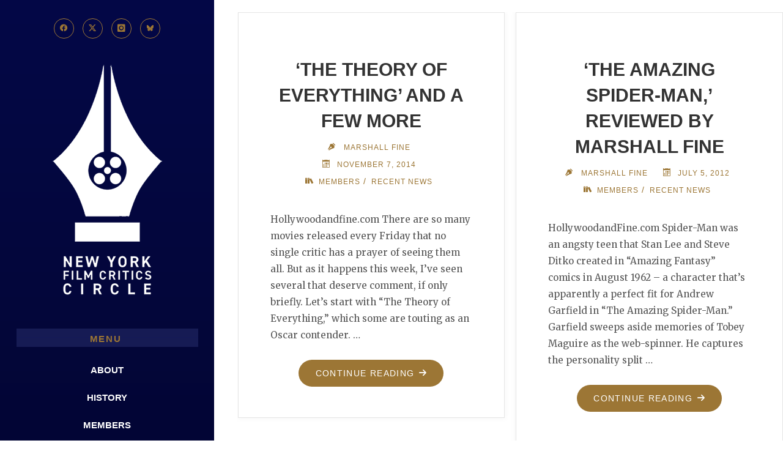

--- FILE ---
content_type: text/html; charset=UTF-8
request_url: https://www.nyfcc.com/tag/martin-sheen/
body_size: 11393
content:
<!DOCTYPE html>
<html lang="en-US" itemscope itemtype="https://schema.org/WebSite">
<head>
<meta name="viewport" content="width=device-width, user-scalable=yes, initial-scale=1.0">
<meta charset="UTF-8">
<link rel="profile" href="http://gmpg.org/xfn/11">
<title>Martin Sheen &#8211; New York Film Critics Circle</title>
<meta name='robots' content='max-image-preview:large' />
<link rel='dns-prefetch' href='//fonts.googleapis.com' />
<link rel="alternate" type="application/rss+xml" title="New York Film Critics Circle &raquo; Feed" href="https://www.nyfcc.com/feed/" />
<link rel="alternate" type="application/rss+xml" title="New York Film Critics Circle &raquo; Comments Feed" href="https://www.nyfcc.com/comments/feed/" />
<link rel="alternate" type="application/rss+xml" title="New York Film Critics Circle &raquo; Martin Sheen Tag Feed" href="https://www.nyfcc.com/tag/martin-sheen/feed/" />
<style id='wp-img-auto-sizes-contain-inline-css'>
img:is([sizes=auto i],[sizes^="auto," i]){contain-intrinsic-size:3000px 1500px}
/*# sourceURL=wp-img-auto-sizes-contain-inline-css */
</style>
<style id='wp-emoji-styles-inline-css'>

	img.wp-smiley, img.emoji {
		display: inline !important;
		border: none !important;
		box-shadow: none !important;
		height: 1em !important;
		width: 1em !important;
		margin: 0 0.07em !important;
		vertical-align: -0.1em !important;
		background: none !important;
		padding: 0 !important;
	}
/*# sourceURL=wp-emoji-styles-inline-css */
</style>
<style id='wp-block-library-inline-css'>
:root{--wp-block-synced-color:#7a00df;--wp-block-synced-color--rgb:122,0,223;--wp-bound-block-color:var(--wp-block-synced-color);--wp-editor-canvas-background:#ddd;--wp-admin-theme-color:#007cba;--wp-admin-theme-color--rgb:0,124,186;--wp-admin-theme-color-darker-10:#006ba1;--wp-admin-theme-color-darker-10--rgb:0,107,160.5;--wp-admin-theme-color-darker-20:#005a87;--wp-admin-theme-color-darker-20--rgb:0,90,135;--wp-admin-border-width-focus:2px}@media (min-resolution:192dpi){:root{--wp-admin-border-width-focus:1.5px}}.wp-element-button{cursor:pointer}:root .has-very-light-gray-background-color{background-color:#eee}:root .has-very-dark-gray-background-color{background-color:#313131}:root .has-very-light-gray-color{color:#eee}:root .has-very-dark-gray-color{color:#313131}:root .has-vivid-green-cyan-to-vivid-cyan-blue-gradient-background{background:linear-gradient(135deg,#00d084,#0693e3)}:root .has-purple-crush-gradient-background{background:linear-gradient(135deg,#34e2e4,#4721fb 50%,#ab1dfe)}:root .has-hazy-dawn-gradient-background{background:linear-gradient(135deg,#faaca8,#dad0ec)}:root .has-subdued-olive-gradient-background{background:linear-gradient(135deg,#fafae1,#67a671)}:root .has-atomic-cream-gradient-background{background:linear-gradient(135deg,#fdd79a,#004a59)}:root .has-nightshade-gradient-background{background:linear-gradient(135deg,#330968,#31cdcf)}:root .has-midnight-gradient-background{background:linear-gradient(135deg,#020381,#2874fc)}:root{--wp--preset--font-size--normal:16px;--wp--preset--font-size--huge:42px}.has-regular-font-size{font-size:1em}.has-larger-font-size{font-size:2.625em}.has-normal-font-size{font-size:var(--wp--preset--font-size--normal)}.has-huge-font-size{font-size:var(--wp--preset--font-size--huge)}.has-text-align-center{text-align:center}.has-text-align-left{text-align:left}.has-text-align-right{text-align:right}.has-fit-text{white-space:nowrap!important}#end-resizable-editor-section{display:none}.aligncenter{clear:both}.items-justified-left{justify-content:flex-start}.items-justified-center{justify-content:center}.items-justified-right{justify-content:flex-end}.items-justified-space-between{justify-content:space-between}.screen-reader-text{border:0;clip-path:inset(50%);height:1px;margin:-1px;overflow:hidden;padding:0;position:absolute;width:1px;word-wrap:normal!important}.screen-reader-text:focus{background-color:#ddd;clip-path:none;color:#444;display:block;font-size:1em;height:auto;left:5px;line-height:normal;padding:15px 23px 14px;text-decoration:none;top:5px;width:auto;z-index:100000}html :where(.has-border-color){border-style:solid}html :where([style*=border-top-color]){border-top-style:solid}html :where([style*=border-right-color]){border-right-style:solid}html :where([style*=border-bottom-color]){border-bottom-style:solid}html :where([style*=border-left-color]){border-left-style:solid}html :where([style*=border-width]){border-style:solid}html :where([style*=border-top-width]){border-top-style:solid}html :where([style*=border-right-width]){border-right-style:solid}html :where([style*=border-bottom-width]){border-bottom-style:solid}html :where([style*=border-left-width]){border-left-style:solid}html :where(img[class*=wp-image-]){height:auto;max-width:100%}:where(figure){margin:0 0 1em}html :where(.is-position-sticky){--wp-admin--admin-bar--position-offset:var(--wp-admin--admin-bar--height,0px)}@media screen and (max-width:600px){html :where(.is-position-sticky){--wp-admin--admin-bar--position-offset:0px}}

/*# sourceURL=wp-block-library-inline-css */
</style><style id='global-styles-inline-css'>
:root{--wp--preset--aspect-ratio--square: 1;--wp--preset--aspect-ratio--4-3: 4/3;--wp--preset--aspect-ratio--3-4: 3/4;--wp--preset--aspect-ratio--3-2: 3/2;--wp--preset--aspect-ratio--2-3: 2/3;--wp--preset--aspect-ratio--16-9: 16/9;--wp--preset--aspect-ratio--9-16: 9/16;--wp--preset--color--black: #000000;--wp--preset--color--cyan-bluish-gray: #abb8c3;--wp--preset--color--white: #ffffff;--wp--preset--color--pale-pink: #f78da7;--wp--preset--color--vivid-red: #cf2e2e;--wp--preset--color--luminous-vivid-orange: #ff6900;--wp--preset--color--luminous-vivid-amber: #fcb900;--wp--preset--color--light-green-cyan: #7bdcb5;--wp--preset--color--vivid-green-cyan: #00d084;--wp--preset--color--pale-cyan-blue: #8ed1fc;--wp--preset--color--vivid-cyan-blue: #0693e3;--wp--preset--color--vivid-purple: #9b51e0;--wp--preset--color--accent-1: #9c7635;--wp--preset--color--accent-2: #9c7635;--wp--preset--color--sitetext: #555;--wp--preset--color--sitebg: #fff;--wp--preset--gradient--vivid-cyan-blue-to-vivid-purple: linear-gradient(135deg,rgb(6,147,227) 0%,rgb(155,81,224) 100%);--wp--preset--gradient--light-green-cyan-to-vivid-green-cyan: linear-gradient(135deg,rgb(122,220,180) 0%,rgb(0,208,130) 100%);--wp--preset--gradient--luminous-vivid-amber-to-luminous-vivid-orange: linear-gradient(135deg,rgb(252,185,0) 0%,rgb(255,105,0) 100%);--wp--preset--gradient--luminous-vivid-orange-to-vivid-red: linear-gradient(135deg,rgb(255,105,0) 0%,rgb(207,46,46) 100%);--wp--preset--gradient--very-light-gray-to-cyan-bluish-gray: linear-gradient(135deg,rgb(238,238,238) 0%,rgb(169,184,195) 100%);--wp--preset--gradient--cool-to-warm-spectrum: linear-gradient(135deg,rgb(74,234,220) 0%,rgb(151,120,209) 20%,rgb(207,42,186) 40%,rgb(238,44,130) 60%,rgb(251,105,98) 80%,rgb(254,248,76) 100%);--wp--preset--gradient--blush-light-purple: linear-gradient(135deg,rgb(255,206,236) 0%,rgb(152,150,240) 100%);--wp--preset--gradient--blush-bordeaux: linear-gradient(135deg,rgb(254,205,165) 0%,rgb(254,45,45) 50%,rgb(107,0,62) 100%);--wp--preset--gradient--luminous-dusk: linear-gradient(135deg,rgb(255,203,112) 0%,rgb(199,81,192) 50%,rgb(65,88,208) 100%);--wp--preset--gradient--pale-ocean: linear-gradient(135deg,rgb(255,245,203) 0%,rgb(182,227,212) 50%,rgb(51,167,181) 100%);--wp--preset--gradient--electric-grass: linear-gradient(135deg,rgb(202,248,128) 0%,rgb(113,206,126) 100%);--wp--preset--gradient--midnight: linear-gradient(135deg,rgb(2,3,129) 0%,rgb(40,116,252) 100%);--wp--preset--font-size--small: 10px;--wp--preset--font-size--medium: 20px;--wp--preset--font-size--large: 25px;--wp--preset--font-size--x-large: 42px;--wp--preset--font-size--normal: 16px;--wp--preset--font-size--larger: 40px;--wp--preset--spacing--20: 0.44rem;--wp--preset--spacing--30: 0.67rem;--wp--preset--spacing--40: 1rem;--wp--preset--spacing--50: 1.5rem;--wp--preset--spacing--60: 2.25rem;--wp--preset--spacing--70: 3.38rem;--wp--preset--spacing--80: 5.06rem;--wp--preset--shadow--natural: 6px 6px 9px rgba(0, 0, 0, 0.2);--wp--preset--shadow--deep: 12px 12px 50px rgba(0, 0, 0, 0.4);--wp--preset--shadow--sharp: 6px 6px 0px rgba(0, 0, 0, 0.2);--wp--preset--shadow--outlined: 6px 6px 0px -3px rgb(255, 255, 255), 6px 6px rgb(0, 0, 0);--wp--preset--shadow--crisp: 6px 6px 0px rgb(0, 0, 0);}:where(.is-layout-flex){gap: 0.5em;}:where(.is-layout-grid){gap: 0.5em;}body .is-layout-flex{display: flex;}.is-layout-flex{flex-wrap: wrap;align-items: center;}.is-layout-flex > :is(*, div){margin: 0;}body .is-layout-grid{display: grid;}.is-layout-grid > :is(*, div){margin: 0;}:where(.wp-block-columns.is-layout-flex){gap: 2em;}:where(.wp-block-columns.is-layout-grid){gap: 2em;}:where(.wp-block-post-template.is-layout-flex){gap: 1.25em;}:where(.wp-block-post-template.is-layout-grid){gap: 1.25em;}.has-black-color{color: var(--wp--preset--color--black) !important;}.has-cyan-bluish-gray-color{color: var(--wp--preset--color--cyan-bluish-gray) !important;}.has-white-color{color: var(--wp--preset--color--white) !important;}.has-pale-pink-color{color: var(--wp--preset--color--pale-pink) !important;}.has-vivid-red-color{color: var(--wp--preset--color--vivid-red) !important;}.has-luminous-vivid-orange-color{color: var(--wp--preset--color--luminous-vivid-orange) !important;}.has-luminous-vivid-amber-color{color: var(--wp--preset--color--luminous-vivid-amber) !important;}.has-light-green-cyan-color{color: var(--wp--preset--color--light-green-cyan) !important;}.has-vivid-green-cyan-color{color: var(--wp--preset--color--vivid-green-cyan) !important;}.has-pale-cyan-blue-color{color: var(--wp--preset--color--pale-cyan-blue) !important;}.has-vivid-cyan-blue-color{color: var(--wp--preset--color--vivid-cyan-blue) !important;}.has-vivid-purple-color{color: var(--wp--preset--color--vivid-purple) !important;}.has-black-background-color{background-color: var(--wp--preset--color--black) !important;}.has-cyan-bluish-gray-background-color{background-color: var(--wp--preset--color--cyan-bluish-gray) !important;}.has-white-background-color{background-color: var(--wp--preset--color--white) !important;}.has-pale-pink-background-color{background-color: var(--wp--preset--color--pale-pink) !important;}.has-vivid-red-background-color{background-color: var(--wp--preset--color--vivid-red) !important;}.has-luminous-vivid-orange-background-color{background-color: var(--wp--preset--color--luminous-vivid-orange) !important;}.has-luminous-vivid-amber-background-color{background-color: var(--wp--preset--color--luminous-vivid-amber) !important;}.has-light-green-cyan-background-color{background-color: var(--wp--preset--color--light-green-cyan) !important;}.has-vivid-green-cyan-background-color{background-color: var(--wp--preset--color--vivid-green-cyan) !important;}.has-pale-cyan-blue-background-color{background-color: var(--wp--preset--color--pale-cyan-blue) !important;}.has-vivid-cyan-blue-background-color{background-color: var(--wp--preset--color--vivid-cyan-blue) !important;}.has-vivid-purple-background-color{background-color: var(--wp--preset--color--vivid-purple) !important;}.has-black-border-color{border-color: var(--wp--preset--color--black) !important;}.has-cyan-bluish-gray-border-color{border-color: var(--wp--preset--color--cyan-bluish-gray) !important;}.has-white-border-color{border-color: var(--wp--preset--color--white) !important;}.has-pale-pink-border-color{border-color: var(--wp--preset--color--pale-pink) !important;}.has-vivid-red-border-color{border-color: var(--wp--preset--color--vivid-red) !important;}.has-luminous-vivid-orange-border-color{border-color: var(--wp--preset--color--luminous-vivid-orange) !important;}.has-luminous-vivid-amber-border-color{border-color: var(--wp--preset--color--luminous-vivid-amber) !important;}.has-light-green-cyan-border-color{border-color: var(--wp--preset--color--light-green-cyan) !important;}.has-vivid-green-cyan-border-color{border-color: var(--wp--preset--color--vivid-green-cyan) !important;}.has-pale-cyan-blue-border-color{border-color: var(--wp--preset--color--pale-cyan-blue) !important;}.has-vivid-cyan-blue-border-color{border-color: var(--wp--preset--color--vivid-cyan-blue) !important;}.has-vivid-purple-border-color{border-color: var(--wp--preset--color--vivid-purple) !important;}.has-vivid-cyan-blue-to-vivid-purple-gradient-background{background: var(--wp--preset--gradient--vivid-cyan-blue-to-vivid-purple) !important;}.has-light-green-cyan-to-vivid-green-cyan-gradient-background{background: var(--wp--preset--gradient--light-green-cyan-to-vivid-green-cyan) !important;}.has-luminous-vivid-amber-to-luminous-vivid-orange-gradient-background{background: var(--wp--preset--gradient--luminous-vivid-amber-to-luminous-vivid-orange) !important;}.has-luminous-vivid-orange-to-vivid-red-gradient-background{background: var(--wp--preset--gradient--luminous-vivid-orange-to-vivid-red) !important;}.has-very-light-gray-to-cyan-bluish-gray-gradient-background{background: var(--wp--preset--gradient--very-light-gray-to-cyan-bluish-gray) !important;}.has-cool-to-warm-spectrum-gradient-background{background: var(--wp--preset--gradient--cool-to-warm-spectrum) !important;}.has-blush-light-purple-gradient-background{background: var(--wp--preset--gradient--blush-light-purple) !important;}.has-blush-bordeaux-gradient-background{background: var(--wp--preset--gradient--blush-bordeaux) !important;}.has-luminous-dusk-gradient-background{background: var(--wp--preset--gradient--luminous-dusk) !important;}.has-pale-ocean-gradient-background{background: var(--wp--preset--gradient--pale-ocean) !important;}.has-electric-grass-gradient-background{background: var(--wp--preset--gradient--electric-grass) !important;}.has-midnight-gradient-background{background: var(--wp--preset--gradient--midnight) !important;}.has-small-font-size{font-size: var(--wp--preset--font-size--small) !important;}.has-medium-font-size{font-size: var(--wp--preset--font-size--medium) !important;}.has-large-font-size{font-size: var(--wp--preset--font-size--large) !important;}.has-x-large-font-size{font-size: var(--wp--preset--font-size--x-large) !important;}
/*# sourceURL=global-styles-inline-css */
</style>

<style id='classic-theme-styles-inline-css'>
/*! This file is auto-generated */
.wp-block-button__link{color:#fff;background-color:#32373c;border-radius:9999px;box-shadow:none;text-decoration:none;padding:calc(.667em + 2px) calc(1.333em + 2px);font-size:1.125em}.wp-block-file__button{background:#32373c;color:#fff;text-decoration:none}
/*# sourceURL=/wp-includes/css/classic-themes.min.css */
</style>
<link rel='stylesheet' id='verbosa-themefonts-css' href='https://www.nyfcc.com/wp-content/themes/verbosa/resources/fonts/fontfaces.css?ver=1.3.0' media='all' />
<link rel='stylesheet' id='verbosa-googlefonts-css' href='//fonts.googleapis.com/css?family=Merriweather%3A%7CMerriweather%3A100%2C200%2C300%2C400%2C500%2C600%2C700%2C800%2C900&#038;ver=1.3.0' media='all' />
<link rel='stylesheet' id='verbosa-main-css' href='https://www.nyfcc.com/wp-content/themes/verbosa/style.css?ver=1.3.0' media='all' />
<style id='verbosa-main-inline-css'>
 #content, #colophon-inside { max-width: 1440px; } #sidebar { width: 350px; } #container.two-columns-left .main, #container.two-columns-right .main { width: calc(97% - 350px); } #container.two-columns-left #sidebar-back, #container.two-columns-right #sidebar-back { width: calc( 50% - 370px); min-width: 350px;} html { font-family: Merriweather; font-size: 16px; font-weight: 400; line-height: 1.8; } #site-title { font-family: Helvetica, sans-serif; font-size: 200%; font-weight: 300; } #site-description { font-family: Helvetica, sans-serif; font-size: 110%; font-weight: 300; } #access ul li a { font-family: Helvetica, sans-serif; font-size: 100%; font-weight: 600; } #mobile-menu ul li a { font-family: Helvetica, sans-serif; } .widget-title { font-family: Helvetica, sans-serif; font-size: 100%; font-weight: 700; } .widget-container { font-family: Helvetica, sans-serif; font-size: 100%; font-weight: 400; } .entry-title, #reply-title { font-family: Helvetica, sans-serif; color: #333; font-size: 200%; font-weight: 700;} h1 { font-size: 2.76em; } h2 { font-size: 2.4em; } h3 { font-size: 2.04em; } h4 { font-size: 1.68em; } h5 { font-size: 1.32em; } h6 { font-size: 0.96em; } h1, h2, h3, h4, h5, h6 { font-family: Helvetica, sans-serif; font-weight: 500; } :root { --verbosa-accent-1: #9c7635; --verbosa-accent-2: #9c7635; } .verbosa-accent-1 { color: #9c7635; } .verbosa-accent-2 { color: #9c7635; } .verbosa-accent-1-bg { background-color: #9c7635; } .verbosa-accent-2-bg { background-color: #9c7635; } body { color: #555; background-color: #ffffff; } #nav-toggle, #nav-cancel { color: #555; } #site-title a, #access li { color: #9c7635; } #site-description { color: #9c7635; } #access a, #access .dropdown-toggle, #mobile-menu a, #mobile-menu .dropdown-toggle { color: #ffffff; } #access a:hover, #mobile-menu a:hover { color: #040847; } .dropdown-toggle:hover:after { border-color: #9c7635;} .searchform:before { background-color: #9c7635; color: #040847;} #colophon .searchform:before { color: #fff; } article.hentry, .main > div:not(#content-masonry), .comment-header, .main > header, .main > nav#nav-below, .pagination span, .pagination a, #nav-old-below, .content-widget { background-color: #fff; } #sidebar-back, #sidebar, nav#mobile-menu { background-color: #040847; } .pagination a:hover, .pagination span:hover { border-color: #9c7635;} #breadcrumbs-container { background-color: #fff;} #colophon { background-color: #fff; } span.entry-format i { color: #9c7635; border-color: #9c7635;} span.entry-format i:hover { color: #9c7635; } .entry-format > i:before { color: #9c7635;} .entry-content blockquote::before, .entry-content blockquote::after { color: rgba(85,85,85,0.1); } a { color: #9c7635; } a:hover, .entry-meta span a:hover, .widget-title span, .comments-link a:hover { color: #9c7635; } .entry-meta a { background-image: linear-gradient(to bottom, #9c7635 0%, #9c7635 100%);} .entry-title a { background-image: linear-gradient(to bottom, #333 0%, #333 100%);} .author-info .author-avatar img { border-color: #eeeeee; background-color: #fff ;} #footer a, .page-title strong { color: #9c7635; } #footer a:hover { color: #9c7635; } .socials a { border-color: #9c7635;} .socials a:before { color: #9c7635; } .socials a:after { background-color: #9c7635; } #commentform { } #toTop .icon-back2top:before { color: #9c7635; } #toTop:hover .icon-back2top:before { color: #9c7635; } .page-link a:hover { background: #9c7635; color: #ffffff; } .page-link > span > em { background-color: #eeeeee; } .verbosa-caption-one .main .wp-caption .wp-caption-text { border-color: #eeeeee; } .verbosa-caption-two .main .wp-caption .wp-caption-text { background-color: #f5f5f5; } .verbosa-image-one .entry-content img[class*="align"], .verbosa-image-one .entry-summary img[class*="align"], .verbosa-image-two .entry-content img[class*='align'], .verbosa-image-two .entry-summary img[class*='align'] { border-color: #eeeeee; } .verbosa-image-five .entry-content img[class*='align'], .verbosa-image-five .entry-summary img[class*='align'] { border-color: #9c7635; } /* diffs */ #sidebar .searchform { border-color: #151958; } #colophon .searchform { border-color: #eeeeee; } .main .searchform { border-color: #eeeeee; background-color: #fff;} .searchform .searchsubmit { color: #9c7635;} .socials a:after { color: #040847;} #breadcrumbs-nav .icon-angle-right::before, .entry-meta span, .entry-meta span a, .entry-utility span, .entry-meta time, .comment-meta a, .entry-meta .icon-metas:before, a.continue-reading-link { color: #9c7635; font-size: 90%; font-weight: 400; } .entry-meta span, .entry-meta span a, .entry-utility span, .entry-meta time, .comment-meta a, a.continue-reading-link { font-family: Helvetica, sans-serif; } a.continue-reading-link { background-color: #9c7635; color: #fff; } a.continue-reading-link:hover { background-color: #9c7635; } .comment-form > p:before { color: #9c7635; } .comment-form > p:hover:before { color: #9c7635; } code, #nav-below .nav-previous a:before, #nav-below .nav-next a:before { background-color: #eeeeee; } #nav-below .nav-previous a:hover:before, #nav-below .nav-next a:hover:before { background-color: #dddddd; } #nav-below em { color: #9c7635;} #nav-below > div:before { border-color: #eeeeee; background-color: #fff;} #nav-below > div:hover:before { border-color: #dddddd; background-color: #dddddd;} pre, article .author-info, .comment-author, #nav-comments, .page-link, .commentlist .comment-body, .commentlist .pingback, .commentlist img.avatar { border-color: #eeeeee; } #sidebar .widget-title span { background-color: #040847; } #sidebar .widget-title:after { background-color: #151958; } #site-copyright, #footer { border-color: #151958; } #colophon .widget-title span { background-color: #fff; } #colophon .widget-title:after { background-color: #eeeeee; } select, input[type], textarea { color: #555; /*background-color: #f5f5f5;*/ } input[type="submit"], input[type="reset"] { background-color: #9c7635; color: #fff; } input[type="submit"]:hover, input[type="reset"]:hover { background-color: #9c7635; } select, input[type], textarea { border-color: #e9e9e9; } input[type]:hover, textarea:hover, input[type]:focus, textarea:focus { /*background-color: rgba(245,245,245,0.65);*/ border-color: #cdcdcd; } hr { background-color: #e9e9e9; } #toTop { background-color: rgba(250,250,250,0.8) } /* gutenberg */ .wp-block-image.alignwide, .wp-block-image.alignfull { margin-left: -11rem; margin-right: -11rem; } .wp-block-image.alignwide img, .wp-block-image.alignfull img { width: 100%; max-width: 100%; } .has-accent-1-color, .has-accent-1-color:hover { color: #9c7635; } .has-accent-2-color, .has-accent-2-color:hover { color: #9c7635; } .has-sitetext-color, .has-sitetext-color:hover { color: #555; } .has-sitebg-color, .has-sitebg-color:hover { color: #fff; } .has-accent-1-background-color { background-color: #9c7635; } .has-accent-2-background-color { background-color: #9c7635; } .has-sitetext-background-color { background-color: #555; } .has-sitebg-background-color { background-color: #fff; } .has-small-font-size { font-size: 10px; } .has-regular-font-size { font-size: 16px; } .has-large-font-size { font-size: 25px; } .has-larger-font-size { font-size: 40px; } .has-huge-font-size { font-size: 40px; } .main .entry-content, .main .entry-summary { text-align: left; } .main p, .main ul, .main ol, .main dd, .main pre, .main hr { margin-bottom: 1em; } .main p { text-indent: 0em; } .main a.post-featured-image { ; } .main .featured-bar { height: 5px; background-color: #9c7635;} .main .featured-bar:before { background-color: #9c7635;} .main { margin-top: 20px; } .verbosa-cropped-featured .main .post-thumbnail-container { height: 800px; } .verbosa-responsive-featured .main .post-thumbnail-container { max-height: 800px; height: auto; } article.hentry, #breadcrumbs-nav, .verbosa-magazine-one #content-masonry article.hentry, .verbosa-magazine-one .pad-container { padding-left: 12%; padding-right: 12%; } .verbosa-magazine-two #content-masonry article.hentry, .verbosa-magazine-two .pad-container, .with-masonry.verbosa-magazine-two #breadcrumbs-nav { padding-left: 5.71%; padding-right: 5.71%; } .verbosa-magazine-three #content-masonry article.hentry, .verbosa-magazine-three .pad-container, .with-masonry.verbosa-magazine-three #breadcrumbs-nav { padding-left: 3.87%; padding-right: 3.87%; } article.hentry .post-thumbnail-container { margin-left: -18%; margin-right: -18%; width: 136%; } #branding img.header-image { max-height: 275px; } #site-title, #site-description { display: none; } .lp-staticslider .staticslider-caption-title, .seriousslider.seriousslider-theme .seriousslider-caption-title { font-family: Helvetica, sans-serif; /* font-weight: 300; */ } .lp-staticslider .staticslider-caption-text, .seriousslider.seriousslider-theme .seriousslider-caption-text { font-family: Helvetica, sans-serif; font-weight: 300; } a[class^="staticslider-button"] { font-family: Helvetica, sans-serif; font-size: 90%; font-weight: 400; } .lp-text-overlay, .lp-text { background-color: #fff; } .lp-staticslider .staticslider-caption, .seriousslider.seriousslider-theme .seriousslider-caption, .verbosa-landing-page .lp-text-inside, .verbosa-landing-page .lp-posts-inside, .verbosa-landing-page .lp-page-inside, .verbosa-landing-page .content-widget { max-width: 1440px; } .verbosa-landing-page .content-widget { margin: 0 auto; } a.staticslider-button-1 { color: #fff; border-color: #9c7635; background-color: #9c7635; } a.staticslider-button-1:hover { color: #9c7635; } a.staticslider-button-2 { border-color: #fff; background-color: #fff; color: #555; } .staticslider-button-2:hover { color: #fff; background-color: transparent; } 
/*# sourceURL=verbosa-main-inline-css */
</style>

<!-- OG: 3.3.8 -->
<meta property="og:image" content="https://www.nyfcc.com/wp-content/uploads/2022/09/cropped-favicon.png"><meta property="og:type" content="website"><meta property="og:locale" content="en_US"><meta property="og:site_name" content="New York Film Critics Circle"><meta property="og:url" content="https://www.nyfcc.com/tag/martin-sheen/"><meta property="og:title" content="Martin Sheen &#8211; New York Film Critics Circle">

<meta property="twitter:partner" content="ogwp"><meta property="twitter:title" content="Martin Sheen &#8211; New York Film Critics Circle"><meta property="twitter:url" content="https://www.nyfcc.com/tag/martin-sheen/">
<meta itemprop="image" content="https://www.nyfcc.com/wp-content/uploads/2022/09/cropped-favicon.png"><meta itemprop="name" content="Martin Sheen &#8211; New York Film Critics Circle">
<!-- /OG -->

<link rel="https://api.w.org/" href="https://www.nyfcc.com/wp-json/" /><link rel="alternate" title="JSON" type="application/json" href="https://www.nyfcc.com/wp-json/wp/v2/tags/3105" /><link rel="EditURI" type="application/rsd+xml" title="RSD" href="https://www.nyfcc.com/xmlrpc.php?rsd" />
<meta name="generator" content="WordPress 6.9" />
<link rel="icon" href="https://www.nyfcc.com/wp-content/uploads/2022/09/cropped-favicon-32x32.png" sizes="32x32" />
<link rel="icon" href="https://www.nyfcc.com/wp-content/uploads/2022/09/cropped-favicon-192x192.png" sizes="192x192" />
<link rel="apple-touch-icon" href="https://www.nyfcc.com/wp-content/uploads/2022/09/cropped-favicon-180x180.png" />
<meta name="msapplication-TileImage" content="https://www.nyfcc.com/wp-content/uploads/2022/09/cropped-favicon-270x270.png" />
		<style id="wp-custom-css">
			/* Sidebar background color settings */
#sidebar {
	background: rgb(4,8,71);
	background: linear-gradient(180deg, rgba(4,8,71,1) 0%, rgba(2,4,40,1) 100%);
	text-align: center;
}

/* Turns search text white */
select, input[type], textarea {
	color: #FFF;
}
/* Changes search button to gold */
button, input[type="button"], input[type="submit"], input[type="reset"] {
	background-color: #9c7635;
}
/* Removes a weird line in the header that came as a default */
#sidebar .widget-title span {
	background-color: transparent;
	text-align: center;
	margin-left: 112px;
	padding-top: 3px;
}
/* Changes background color of menu items on hover */
.menu-item:hover {
	background-color: #9c7635;
}
/* Menu item alignment and styling */
.menu-item {
	text-align: center;
	text-transform: uppercase;
}
/*No dot on menu items */
#access li a span::before {
  background-color: transparent;
}
/* Mobile navigation settings */
nav#mobile-menu {
	background-color: #040847
}
button#nav-cancel {
	color: #FFF;
}
#nav-toggle {
	color: #fFF;
}
/* Custom typography settings */
.entry-title {
	text-transform: uppercase;
}
h1, h2, h3, h4, h5, h6 {
	text-transform: uppercase;
}
.lp-staticslider-image {
	border: 7px solid #957740;
}
#site-copyright {
	color: #9c7635;
}
/* Custom padding for sidebar */
.wp-container-8 .wp-block-group {
	padding-top: 1em;
	padding-bottom: 1em;
}
/* Custom widget settings */
.widget-title span {
	text-align: center;
}
.widget-title {
	background-color: #161b54;
}
/* Removes title from main page and adjusts spacing */
.post-8430 .entry-title{
display:none;
}
.post-8430 .entry-header {
margin-top: 0;
	padding: 0;
}
/* Adds a border to top images not on the main page */
.top-page-img {
	border: #957740 7px solid; }
/* Adds padding above names on membership page */
.has-text-align-center {
	padding-top: 20px; }
/* Cleans up styling to captions */
.eb-gallery-img-wrapper.eb-image-gallery-wqf97 .eb-gallery-img-content .eb-gallery-img-caption {
	width: 100%;
	margin-top: 5px;
	margin-bottom: 5px;
	line-height: 20px;
}
/* Centers meu label */
.widget-title {
	margin-left: -1.2em; !important; }

/* Cleans up styling to captions */
.eb-gallery-img-wrapper.eb-image-gallery-ee0ar .eb-gallery-img-content {
	width: 100%;
	margin-top: 5px;
	margin-bottom: 5px;
	line-height: 20px;
}
/* Cleans up styling to captions */
.eb-gallery-img-wrapper.eb-image-gallery-heh77 .eb-gallery-img-content .eb-gallery-img-caption {
	width: 100%;
	margin-top: 5px;
	margin-bottom: 5px;
	line-height: 20px;
	}
/* Cleans up styling to captions */
.eb-gallery-img-wrapper.eb-image-gallery-ee0ar .eb-gallery-img-content .eb-gallery-img-caption {
	width: 100%;
	margin-top: 5px;
	margin-bottom: 5px;
	line-height: 20px;
}
/* Cleans up styling to captions */
.eb-gallery-img-wrapper.eb-image-gallery-7mnd3 .eb-gallery-img-content .eb-gallery-img-caption {
	width: 100%;
	margin-top: 5px;
	margin-bottom: 5px;
	line-height: 20px;
}
/* Cleans up styling to captions */
.eb-gallery-img-wrapper.eb-image-gallery-nlhiomg .eb-gallery-img-content .eb-gallery-img-caption {
	width: 100%;
	margin-top: 5px;
	margin-bottom: 5px;
	line-height: 20px;
}		</style>
		</head>

<body class="archive tag tag-martin-sheen tag-3105 wp-custom-logo wp-embed-responsive wp-theme-verbosa verbosa-image-five verbosa-caption-zero verbosa-responsive-featured verbosa-magazine-two verbosa-magazine-layout verbosa-comhide-in-posts verbosa-comment-placeholder verbosa-hide-cat-title verbosa-elementborder verbosa-elementshadow verbosa-no-sidebar-back" itemscope itemtype="http://schema.org/WebPage">
			<a class="skip-link screen-reader-text" href="#main" title="Skip to content"> Skip to content </a>
			<div id="site-wrapper">

		<div id="content" class="cryout">
			
	<div id="container" class="two-columns-left">
			<div id="sidebar">

		<header id="header"  itemscope itemtype="http://schema.org/WPHeader">
			<nav id="mobile-menu">
				<div><ul id="mobile-nav" class=""><li id="menu-item-5363" class="menu-item menu-item-type-post_type menu-item-object-page menu-item-5363"><a href="https://www.nyfcc.com/about/"><span>About</span></a></li>
<li id="menu-item-5366" class="menu-item menu-item-type-post_type menu-item-object-page menu-item-5366"><a href="https://www.nyfcc.com/history/"><span>History</span></a></li>
<li id="menu-item-8862" class="menu-item menu-item-type-post_type menu-item-object-page menu-item-8862"><a href="https://www.nyfcc.com/membership/"><span>Members</span></a></li>
<li id="menu-item-8863" class="menu-item menu-item-type-post_type menu-item-object-page menu-item-8863"><a href="https://www.nyfcc.com/awards/"><span>Awards</span></a></li>
<li id="menu-item-8864" class="menu-item menu-item-type-post_type menu-item-object-page menu-item-8864"><a href="https://www.nyfcc.com/archive/"><span>Archive</span></a></li>
<li id="menu-item-10061" class="menu-item menu-item-type-taxonomy menu-item-object-category menu-item-10061"><a href="https://www.nyfcc.com/category/essays/"><span>Essays</span></a></li>
<li id="menu-item-10062" class="menu-item menu-item-type-taxonomy menu-item-object-category menu-item-10062"><a href="https://www.nyfcc.com/category/uncategorized/news/"><span>News</span></a></li>
</ul></div>				<button type="button" id="nav-cancel"><i class="icon-cross"></i></button>
			</nav>
			<div id="branding" role="banner">
									<button type="button" id="nav-toggle"><span>&nbsp;</span></button>
								<nav id="sheader_above" class="socials"><a href="https://www.facebook.com/pages/New-York-Film-Critics-Circle-NYFCC/141598169229590"  class="menu-item menu-item-type-custom menu-item-object-custom menu-item-8404"><span>Facebook</span></a><a href="https://twitter.com/NYFCC/"  class="menu-item menu-item-type-custom menu-item-object-custom menu-item-8405"><span>X</span></a><a href="https://www.instagram.com/nyfcc1935/"  class="menu-item menu-item-type-custom menu-item-object-custom menu-item-9589"><span>Instagram</span></a><a href="https://bsky.app/profile/nyfcc.bsky.social"  class="menu-item menu-item-type-custom menu-item-object-custom menu-item-9516"><span>Bluesky</span></a></nav><div class="identity"><a href="https://www.nyfcc.com/" id="logo" class="custom-logo-link" title="New York Film Critics Circle" rel="home"><img   src="https://www.nyfcc.com/wp-content/uploads/2026/01/nyfcc_logo_white_small.png" class="custom-logo" alt="New York Film Critics Circle" decoding="async" fetchpriority="high" srcset="https://www.nyfcc.com/wp-content/uploads/2026/01/nyfcc_logo_white_small.png 200w, https://www.nyfcc.com/wp-content/uploads/2026/01/nyfcc_logo_white_small-153x300.png 153w" sizes="(max-width: 200px) 100vw, 200px" /></a></div>								<div class="branding-spacer"></div>
				
<aside id="primary" class="widget-area sidey"  itemscope itemtype="http://schema.org/WPSideBar">
	
	
	</aside>

									<nav id="access" role="navigation"  aria-label="Primary Menu"  itemscope itemtype="http://schema.org/SiteNavigationElement">
						<h3 class="widget-title menu-title"><span>Menu</span></h3>
							<div><ul id="prime_nav" class=""><li class="menu-item menu-item-type-post_type menu-item-object-page menu-item-5363"><a href="https://www.nyfcc.com/about/"><span>About</span></a></li>
<li class="menu-item menu-item-type-post_type menu-item-object-page menu-item-5366"><a href="https://www.nyfcc.com/history/"><span>History</span></a></li>
<li class="menu-item menu-item-type-post_type menu-item-object-page menu-item-8862"><a href="https://www.nyfcc.com/membership/"><span>Members</span></a></li>
<li class="menu-item menu-item-type-post_type menu-item-object-page menu-item-8863"><a href="https://www.nyfcc.com/awards/"><span>Awards</span></a></li>
<li class="menu-item menu-item-type-post_type menu-item-object-page menu-item-8864"><a href="https://www.nyfcc.com/archive/"><span>Archive</span></a></li>
<li class="menu-item menu-item-type-taxonomy menu-item-object-category menu-item-10061"><a href="https://www.nyfcc.com/category/essays/"><span>Essays</span></a></li>
<li class="menu-item menu-item-type-taxonomy menu-item-object-category menu-item-10062"><a href="https://www.nyfcc.com/category/uncategorized/news/"><span>News</span></a></li>
</ul></div>					</nav><!-- #access -->
				
			</div><!-- #branding -->
		</header><!-- #header -->

		
<aside id="secondary" class="widget-area sidey"  itemscope itemtype="http://schema.org/WPSideBar">

		
	</aside>
		
<aside id="tertiary" class="widget-area sidey"  itemscope itemtype="http://schema.org/WPSideBar">
	
	<section id="search-4" class="widget-container widget_search">
<form role="search" method="get" class="searchform" action="https://www.nyfcc.com/">
	<label>
		<span class="screen-reader-text">Search for:</span>
		<input type="search" class="s" placeholder="Search" value="" name="s" />
	</label>
	<button type="submit" class="searchsubmit"><span class="screen-reader-text">Search</span><i class="icon-search"></i></button>
</form>
</section>
	</aside>

			<footer id="footer" role="contentinfo"  itemscope itemtype="http://schema.org/WPFooter">
		<div id="footer-inside">
			<nav id="sfooter" class="socials"><a href="https://www.facebook.com/pages/New-York-Film-Critics-Circle-NYFCC/141598169229590"  class="menu-item menu-item-type-custom menu-item-object-custom menu-item-8404"><span>Facebook</span></a><a href="https://twitter.com/NYFCC/"  class="menu-item menu-item-type-custom menu-item-object-custom menu-item-8405"><span>X</span></a><a href="https://www.instagram.com/nyfcc1935/"  class="menu-item menu-item-type-custom menu-item-object-custom menu-item-9589"><span>Instagram</span></a><a href="https://bsky.app/profile/nyfcc.bsky.social"  class="menu-item menu-item-type-custom menu-item-object-custom menu-item-9516"><span>Bluesky</span></a></nav><div id="site-copyright">© 2026 New York Film Critics Circle. All rights reserved.</div><div style="display:block;float:none;clear:both;font-size: .9em;">Powered by<a target="_blank" href="http://www.cryoutcreations.eu/wordpress-themes/verbosa" title="Verbosa WordPress Theme by Cryout Creations"> Verbosa</a> &amp; <a target="_blank" href="//wordpress.org/" title="Semantic Personal Publishing Platform">  WordPress</a>.</div>		</div> <!-- #footer-inside -->
	</footer><!-- #footer -->

		</div><!--sidebar-->
		<div id="sidebar-back"></div>
		<main id="main" class="main">
			
			
				<header class="page-header pad-container"  itemscope itemtype="http://schema.org/WebPageElement">
					<h1 class="page-title"  itemprop="headline">Tag: <span>Martin Sheen</span></h1>				</header><!-- .page-header -->
				
				<div id="content-masonry" class="content-masonry"  itemscope itemtype="http://schema.org/Blog">
					
<article id="post-4270" class="post-4270 post type-post status-publish format-standard hentry category-members category-news tag-a-five-star-life tag-bhopal-a-prayer-for-rain tag-charlie-cox tag-chris-noth tag-christopher-plummer tag-eddie-redmayne tag-elsa-fred tag-elsa-fred-movie-review tag-felicity-jones tag-marcia-gay-harden tag-margherita-buy tag-marshall-fine tag-marshall-fine-movie-reviews tag-martin-sheen tag-movie-reviews tag-movies tag-oscar tag-ravi-kumar tag-shirley-maclaine tag-stephen-hawking tag-the-great-beauty tag-the-theory-of-everything tag-the-theory-of-everything-movie-review tag-toni-servillo tag-viva-la-liberta tag-viva-la-liberta-movie-review" itemscope itemtype="http://schema.org/BlogPosting" itemprop="blogPost">
		<div class="featured-bar"></div>

	<header class="entry-header">
								<h2 class="entry-title" itemprop="headline">
											<a href="https://www.nyfcc.com/2014/11/the-theory-of-everything-and-a-few-more/"  itemprop="mainEntityOfPage" rel="bookmark">&#8216;The Theory of Everything&#8217; and a few more</a></h2>
		<div class="entry-meta">
			<span class="author vcard" itemscope itemtype="http://schema.org/Person" itemprop="author">
				<i class="icon-pen icon-metas" title="Author"></i>
				<a class="url fn n" href="https://www.nyfcc.com/author/marshallfine/" title="View all posts by Marshall Fine" itemprop="url">
					<em itemprop="name">Marshall Fine</em>
				</a>
			</span>
		<span class="onDate date" >
			<i class="icon-calendar icon-metas" title="Date"></i>
			<time class="published" datetime="2014-11-07T10:17:09+00:00"  itemprop="datePublished">November 7, 2014</time>
			<time class="updated" datetime="2014-11-07T10:17:09+00:00"  itemprop="dateModified">November 7, 2014</time>
		</span>
		<span class="bl_categ" >
					<i class="icon-books icon-metas" title="Categories"></i><a href="https://www.nyfcc.com/category/members/" rel="category tag">Members</a> / <a href="https://www.nyfcc.com/category/uncategorized/news/" rel="category tag">Recent News</a></span>		</div><!-- .entry-meta -->

	</header><!-- .entry-header -->

	
			<div class="entry-summary"  itemprop="description">
				<p>Hollywoodandfine.com There are so many movies released every Friday that no single critic has a prayer of seeing them all. But as it happens this week, I&#8217;ve seen several that deserve comment, if only briefly. Let&#8217;s start with &#8220;The Theory of Everything,&#8221; which some are touting as an Oscar contender. &hellip;</p>
			</div><!-- .entry-summary -->
			<footer class="post-continue-container">
				<a class="continue-reading-link" href="https://www.nyfcc.com/2014/11/the-theory-of-everything-and-a-few-more/"><span>Continue reading</span><em class="screen-reader-text">"&#8216;The Theory of Everything&#8217; and a few more"</em><i class="icon-arrow-right2"></i></a>			</footer>

		

	<span class="schema-publisher" itemprop="publisher" itemscope itemtype="https://schema.org/Organization">
         <span itemprop="logo" itemscope itemtype="https://schema.org/ImageObject">
           <meta itemprop="url" content="https://www.nyfcc.com/wp-content/uploads/2026/01/nyfcc_logo_white_small.png">
         </span>
         <meta itemprop="name" content="New York Film Critics Circle">
    </span>
<link itemprop="mainEntityOfPage" href="https://www.nyfcc.com/the-theory-of-everything-and-a-few-more/" /></article><!-- #post-4270 -->


<article id="post-1350" class="post-1350 post type-post status-publish format-standard hentry category-members category-news tag-alvin-sargent tag-andrew-garfield tag-campbell-scott tag-cliff-robertson tag-denis-leary tag-emma-stone tag-harry-potter tag-james-vanderbilt tag-julia tag-manhattan tag-marc-webb tag-marshall-fine tag-marshall-fine-movie-review tag-martin-sheen tag-marvel-comics tag-movie-reviews tag-movies tag-paper-moon tag-rhys-ifans tag-sally-field tag-sam-raimi tag-spider-man tag-stan-lee tag-steve-ditko tag-steve-kloves tag-the-amazing-spider-man tag-the-amazing-spider-man-movie-review tag-the-lizard tag-tobey-maguire tag-zodiac" itemscope itemtype="http://schema.org/BlogPosting" itemprop="blogPost">
		<div class="featured-bar"></div>

	<header class="entry-header">
								<h2 class="entry-title" itemprop="headline">
											<a href="https://www.nyfcc.com/2012/07/the-amazing-spider-man-reviewed-by-marshall-fine/"  itemprop="mainEntityOfPage" rel="bookmark">&#8216;The Amazing Spider-Man,&#8217; reviewed by Marshall Fine</a></h2>
		<div class="entry-meta">
			<span class="author vcard" itemscope itemtype="http://schema.org/Person" itemprop="author">
				<i class="icon-pen icon-metas" title="Author"></i>
				<a class="url fn n" href="https://www.nyfcc.com/author/marshallfine/" title="View all posts by Marshall Fine" itemprop="url">
					<em itemprop="name">Marshall Fine</em>
				</a>
			</span>
		<span class="onDate date" >
			<i class="icon-calendar icon-metas" title="Date"></i>
			<time class="published" datetime="2012-07-05T08:31:07+00:00"  itemprop="datePublished">July 5, 2012</time>
			<time class="updated" datetime="2012-07-05T08:31:07+00:00"  itemprop="dateModified">July 5, 2012</time>
		</span>
		<span class="bl_categ" >
					<i class="icon-books icon-metas" title="Categories"></i><a href="https://www.nyfcc.com/category/members/" rel="category tag">Members</a> / <a href="https://www.nyfcc.com/category/uncategorized/news/" rel="category tag">Recent News</a></span>		</div><!-- .entry-meta -->

	</header><!-- .entry-header -->

	
			<div class="entry-summary"  itemprop="description">
				<p>HollywoodandFine.com Spider-Man was an angsty teen that Stan Lee and Steve Ditko created in “Amazing Fantasy” comics in August 1962 – a character that’s apparently a perfect fit for Andrew Garfield in “The Amazing Spider-Man.” Garfield sweeps aside memories of Tobey Maguire as the web-spinner. He captures the personality split &hellip;</p>
			</div><!-- .entry-summary -->
			<footer class="post-continue-container">
				<a class="continue-reading-link" href="https://www.nyfcc.com/2012/07/the-amazing-spider-man-reviewed-by-marshall-fine/"><span>Continue reading</span><em class="screen-reader-text">"&#8216;The Amazing Spider-Man,&#8217; reviewed by Marshall Fine"</em><i class="icon-arrow-right2"></i></a>			</footer>

		

	<span class="schema-publisher" itemprop="publisher" itemscope itemtype="https://schema.org/Organization">
         <span itemprop="logo" itemscope itemtype="https://schema.org/ImageObject">
           <meta itemprop="url" content="https://www.nyfcc.com/wp-content/uploads/2026/01/nyfcc_logo_white_small.png">
         </span>
         <meta itemprop="name" content="New York Film Critics Circle">
    </span>
<link itemprop="mainEntityOfPage" href="https://www.nyfcc.com/the-amazing-spider-man-reviewed-by-marshall-fine/" /></article><!-- #post-1350 -->

				</div><!--content-masonry-->
						</main><!-- #main -->

	</div><!-- #container -->

			<div style="clear:both;"></div>

		</div><!-- #content -->

		<aside id="colophon" class="footer-three  cryout" itemscope itemtype="http://schema.org/WPSideBar">
			<div id="colophon-inside">
							</div>
		</aside><!-- #colophon -->

	<a id="toTop"><span class="screen-reader-text">Back to Top</span><i class="icon-back2top"></i> </a>
	</div><!-- site-wrapper -->
	<script type="speculationrules">
{"prefetch":[{"source":"document","where":{"and":[{"href_matches":"/*"},{"not":{"href_matches":["/wp-*.php","/wp-admin/*","/wp-content/uploads/*","/wp-content/*","/wp-content/plugins/*","/wp-content/themes/verbosa/*","/*\\?(.+)"]}},{"not":{"selector_matches":"a[rel~=\"nofollow\"]"}},{"not":{"selector_matches":".no-prefetch, .no-prefetch a"}}]},"eagerness":"conservative"}]}
</script>
<script src="https://www.nyfcc.com/wp-includes/js/jquery/jquery.min.js?ver=3.7.1" id="jquery-core-js"></script>
<script src="https://www.nyfcc.com/wp-includes/js/jquery/jquery-migrate.min.js?ver=3.4.1" id="jquery-migrate-js"></script>
<script id="verbosa-frontend-js-extra">
var cryout_theme_settings = {"masonry":"1","rtl":"","magazine":"2","fitvids":"1","is_mobile":""};
//# sourceURL=verbosa-frontend-js-extra
</script>
<script src="https://www.nyfcc.com/wp-content/themes/verbosa/resources/js/frontend.js?ver=1.3.0" id="verbosa-frontend-js"></script>
<script src="https://www.nyfcc.com/wp-includes/js/imagesloaded.min.js?ver=5.0.0" id="imagesloaded-js"></script>
<script src="https://www.nyfcc.com/wp-includes/js/masonry.min.js?ver=4.2.2" id="masonry-js"></script>
<script src="https://www.nyfcc.com/wp-includes/js/jquery/jquery.masonry.min.js?ver=3.1.2b" id="jquery-masonry-js"></script>
<script id="wp-emoji-settings" type="application/json">
{"baseUrl":"https://s.w.org/images/core/emoji/17.0.2/72x72/","ext":".png","svgUrl":"https://s.w.org/images/core/emoji/17.0.2/svg/","svgExt":".svg","source":{"concatemoji":"https://www.nyfcc.com/wp-includes/js/wp-emoji-release.min.js?ver=6.9"}}
</script>
<script type="module">
/*! This file is auto-generated */
const a=JSON.parse(document.getElementById("wp-emoji-settings").textContent),o=(window._wpemojiSettings=a,"wpEmojiSettingsSupports"),s=["flag","emoji"];function i(e){try{var t={supportTests:e,timestamp:(new Date).valueOf()};sessionStorage.setItem(o,JSON.stringify(t))}catch(e){}}function c(e,t,n){e.clearRect(0,0,e.canvas.width,e.canvas.height),e.fillText(t,0,0);t=new Uint32Array(e.getImageData(0,0,e.canvas.width,e.canvas.height).data);e.clearRect(0,0,e.canvas.width,e.canvas.height),e.fillText(n,0,0);const a=new Uint32Array(e.getImageData(0,0,e.canvas.width,e.canvas.height).data);return t.every((e,t)=>e===a[t])}function p(e,t){e.clearRect(0,0,e.canvas.width,e.canvas.height),e.fillText(t,0,0);var n=e.getImageData(16,16,1,1);for(let e=0;e<n.data.length;e++)if(0!==n.data[e])return!1;return!0}function u(e,t,n,a){switch(t){case"flag":return n(e,"\ud83c\udff3\ufe0f\u200d\u26a7\ufe0f","\ud83c\udff3\ufe0f\u200b\u26a7\ufe0f")?!1:!n(e,"\ud83c\udde8\ud83c\uddf6","\ud83c\udde8\u200b\ud83c\uddf6")&&!n(e,"\ud83c\udff4\udb40\udc67\udb40\udc62\udb40\udc65\udb40\udc6e\udb40\udc67\udb40\udc7f","\ud83c\udff4\u200b\udb40\udc67\u200b\udb40\udc62\u200b\udb40\udc65\u200b\udb40\udc6e\u200b\udb40\udc67\u200b\udb40\udc7f");case"emoji":return!a(e,"\ud83e\u1fac8")}return!1}function f(e,t,n,a){let r;const o=(r="undefined"!=typeof WorkerGlobalScope&&self instanceof WorkerGlobalScope?new OffscreenCanvas(300,150):document.createElement("canvas")).getContext("2d",{willReadFrequently:!0}),s=(o.textBaseline="top",o.font="600 32px Arial",{});return e.forEach(e=>{s[e]=t(o,e,n,a)}),s}function r(e){var t=document.createElement("script");t.src=e,t.defer=!0,document.head.appendChild(t)}a.supports={everything:!0,everythingExceptFlag:!0},new Promise(t=>{let n=function(){try{var e=JSON.parse(sessionStorage.getItem(o));if("object"==typeof e&&"number"==typeof e.timestamp&&(new Date).valueOf()<e.timestamp+604800&&"object"==typeof e.supportTests)return e.supportTests}catch(e){}return null}();if(!n){if("undefined"!=typeof Worker&&"undefined"!=typeof OffscreenCanvas&&"undefined"!=typeof URL&&URL.createObjectURL&&"undefined"!=typeof Blob)try{var e="postMessage("+f.toString()+"("+[JSON.stringify(s),u.toString(),c.toString(),p.toString()].join(",")+"));",a=new Blob([e],{type:"text/javascript"});const r=new Worker(URL.createObjectURL(a),{name:"wpTestEmojiSupports"});return void(r.onmessage=e=>{i(n=e.data),r.terminate(),t(n)})}catch(e){}i(n=f(s,u,c,p))}t(n)}).then(e=>{for(const n in e)a.supports[n]=e[n],a.supports.everything=a.supports.everything&&a.supports[n],"flag"!==n&&(a.supports.everythingExceptFlag=a.supports.everythingExceptFlag&&a.supports[n]);var t;a.supports.everythingExceptFlag=a.supports.everythingExceptFlag&&!a.supports.flag,a.supports.everything||((t=a.source||{}).concatemoji?r(t.concatemoji):t.wpemoji&&t.twemoji&&(r(t.twemoji),r(t.wpemoji)))});
//# sourceURL=https://www.nyfcc.com/wp-includes/js/wp-emoji-loader.min.js
</script>
</body>
</html>
